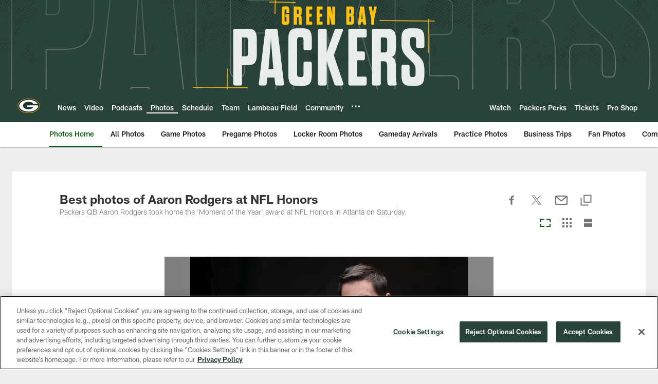

--- FILE ---
content_type: text/html; charset=utf-8
request_url: https://www.google.com/recaptcha/api2/aframe
body_size: 265
content:
<!DOCTYPE HTML><html><head><meta http-equiv="content-type" content="text/html; charset=UTF-8"></head><body><script nonce="LLH6oBKQrrzsYWpymjmW9A">/** Anti-fraud and anti-abuse applications only. See google.com/recaptcha */ try{var clients={'sodar':'https://pagead2.googlesyndication.com/pagead/sodar?'};window.addEventListener("message",function(a){try{if(a.source===window.parent){var b=JSON.parse(a.data);var c=clients[b['id']];if(c){var d=document.createElement('img');d.src=c+b['params']+'&rc='+(localStorage.getItem("rc::a")?sessionStorage.getItem("rc::b"):"");window.document.body.appendChild(d);sessionStorage.setItem("rc::e",parseInt(sessionStorage.getItem("rc::e")||0)+1);localStorage.setItem("rc::h",'1768876176487');}}}catch(b){}});window.parent.postMessage("_grecaptcha_ready", "*");}catch(b){}</script></body></html>

--- FILE ---
content_type: text/javascript; charset=utf-8
request_url: https://auth-id.packers.com/accounts.webSdkBootstrap?apiKey=4_5ypIxyFmXwkbaj3rITn4IQ&pageURL=https%3A%2F%2Fwww.packers.com%2Fphotos%2Fbest-photos-of-aaron-rodgers-at-nfl-honors&sdk=js_latest&sdkBuild=18435&format=json
body_size: 419
content:
{
  "callId": "019bd93c65937fdc9c0dd038e1f01e16",
  "errorCode": 0,
  "apiVersion": 2,
  "statusCode": 200,
  "statusReason": "OK",
  "time": "2026-01-20T02:29:32.701Z",
  "hasGmid": "ver4"
}